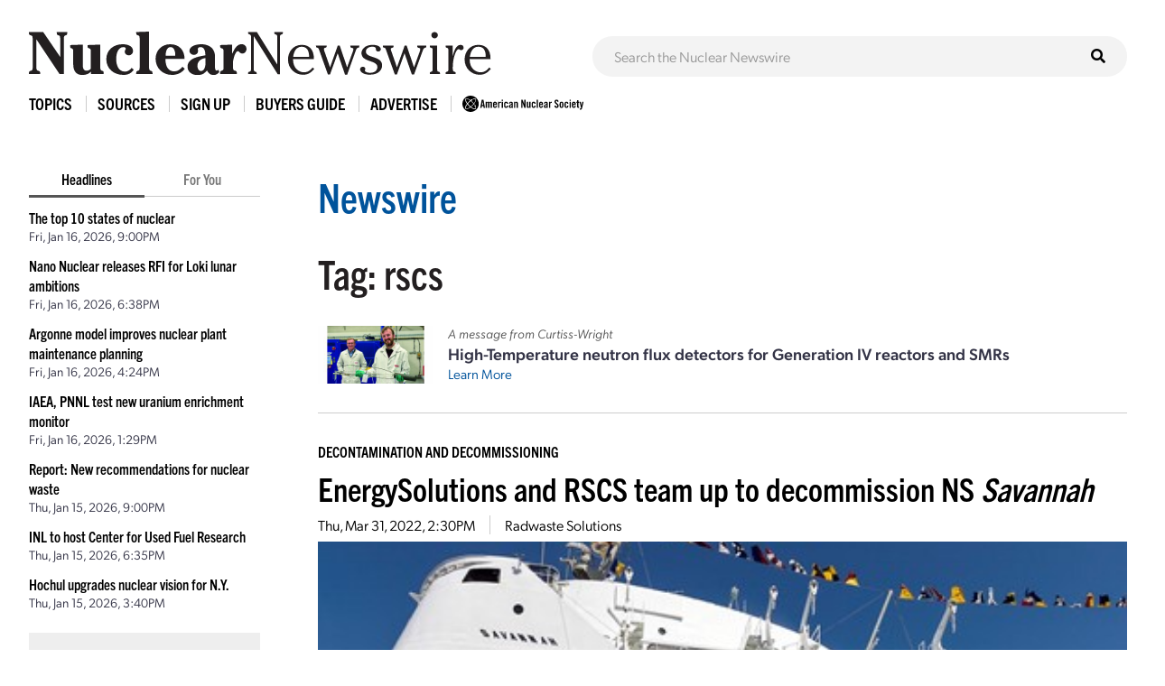

--- FILE ---
content_type: text/javascript;charset=UTF-8
request_url: https://www.ans.org/ad/js/s-11/c-1/
body_size: 402
content:
function ans_ads_1768730839191(){ads=[{"5":"<a href=\"https:\/\/www.ans.org\/ad\/goto-s11:a847:i939\/\" target=\"_blank\" rel=\"noopener\"><img src=\"https:\/\/www.ans.org\/ad\/src-s11:a847:i939\/\" alt=\"\" width=\"728\" height=\"90\" class=\"ans_ad_leaderboard (728px)\"><\/a>"}];for (var i in ads){for (var j in ads[i]){var c=document.getElementById("ans_ad_s11_z"+j.toString()+"_"+i.toString());if (c){c.innerHTML=ads[i][j];}}}}if ((document.readyState==="interactive")||(document.readyState==="complete")){ans_ads_1768730839191();}else {document.addEventListener("DOMContentLoaded",function(e){ans_ads_1768730839191();});}

--- FILE ---
content_type: text/javascript;charset=UTF-8
request_url: https://www.ans.org/ad/js/s-1/
body_size: 437
content:
function ans_ads_17687308391516(){ads=[{"1":"<a href=\"https:\/\/www.ans.org\/ad\/goto-s1:a237:i267\/\" target=\"_blank\" rel=\"noopener\"><img src=\"https:\/\/www.ans.org\/ad\/src-s1:a237:i267\/\" alt=\"\" width=\"970\" height=\"90\" class=\"ans_ad_leaderboard (970px)\"><\/a>","2":"<a href=\"https:\/\/www.ans.org\/ad\/goto-s1:a237:i268\/\" target=\"_blank\" rel=\"noopener\"><img src=\"https:\/\/www.ans.org\/ad\/src-s1:a237:i268\/\" alt=\"\" width=\"300\" height=\"250\" class=\"ans_ad_rectangle\"><\/a>"}];for (var i in ads){for (var j in ads[i]){var c=document.getElementById("ans_ad_s1_z"+j.toString()+"_"+i.toString());if (c){c.innerHTML=ads[i][j];}}}}if ((document.readyState==="interactive")||(document.readyState==="complete")){ans_ads_17687308391516();}else {document.addEventListener("DOMContentLoaded",function(e){ans_ads_17687308391516();});}

--- FILE ---
content_type: image/svg+xml
request_url: https://cdn.ans.org/trustees/i/org/ams.svg
body_size: 4604
content:
<?xml version="1.0" encoding="utf-8"?>
<!-- Generator: Adobe Illustrator 27.0.1, SVG Export Plug-In . SVG Version: 6.00 Build 0)  -->
<svg version="1.1" id="Layer_1" xmlns="http://www.w3.org/2000/svg" xmlns:xlink="http://www.w3.org/1999/xlink" x="0px" y="0px"
	 viewBox="0 0 552 439" style="enable-background:new 0 0 552 439;" xml:space="preserve">
<style type="text/css">
	.st0{fill:url(#SVGID_1_);}
	.st1{fill:url(#SVGID_00000182487864886518260390000008074886094819029673_);}
	.st2{fill:url(#SVGID_00000181808446214951247730000018137361892955993501_);}
	.st3{fill:url(#SVGID_00000144337886584681597190000003794060904372203943_);}
	.st4{fill:url(#SVGID_00000152250305918920403910000007996445758517233075_);}
	.st5{fill:#FFFFFF;}
	.st6{fill-rule:evenodd;clip-rule:evenodd;fill:#FFFFFF;}
</style>
<g id="Layer_6">
</g>
<g id="Swoosh">
	
		<linearGradient id="SVGID_1_" gradientUnits="userSpaceOnUse" x1="-36.9413" y1="149.5771" x2="482.7609" y2="512.6409" gradientTransform="matrix(1 0 0 -1 0 460)">
		<stop  offset="0" style="stop-color:#FFFFFF"/>
		<stop  offset="1" style="stop-color:#939598"/>
	</linearGradient>
	<path class="st0" d="M226.2,81.2c34-17.5,67.7-31.1,99.8-40.6c-8.1,18.6-4.2,40.3,9.6,55c-27.8,7.8-57.4,19.4-87.3,34.8"/>
	
		<linearGradient id="SVGID_00000085942729544968459420000009589582346898844554_" gradientUnits="userSpaceOnUse" x1="-4.3405" y1="102.9111" x2="515.3617" y2="465.9749" gradientTransform="matrix(1 0 0 -1 0 460)">
		<stop  offset="0" style="stop-color:#FFFFFF"/>
		<stop  offset="1" style="stop-color:#939598"/>
	</linearGradient>
	<path style="fill:url(#SVGID_00000085942729544968459420000009589582346898844554_);" d="M107.3,397.2
		c-46.9-2.8-81.1-19.9-93.3-51.6l0,0c-19-49.3,20.4-121,94.2-185.2l43.9,34.6c-57.7,50.1-88.5,105.4-74,143.1
		c5.4,14.1,16.7,24.4,32.4,31"/>
	
		<linearGradient id="SVGID_00000173855630871083481760000003710753964008297147_" gradientUnits="userSpaceOnUse" x1="90.1218" y1="-32.3054" x2="609.8239" y2="330.7585" gradientTransform="matrix(1 0 0 -1 0 460)">
		<stop  offset="0" style="stop-color:#FFFFFF"/>
		<stop  offset="1" style="stop-color:#939598"/>
	</linearGradient>
	<path style="fill:url(#SVGID_00000173855630871083481760000003710753964008297147_);" d="M270.8,365c0.3-0.1,0.6-0.2,0.9-0.4
		c17.8-7.1,35.9-15.3,54-24.7l-0.5-9.4c-19,9.8-38,18.1-56.4,24.8c-0.4,0.1-0.8,0.3-1.2,0.4"/>
	
		<linearGradient id="SVGID_00000067196562238448648750000016881629541758659260_" gradientUnits="userSpaceOnUse" x1="36.498" y1="44.4536" x2="556.2001" y2="407.5173" gradientTransform="matrix(1 0 0 -1 0 460)">
		<stop  offset="0" style="stop-color:#FFFFFF"/>
		<stop  offset="1" style="stop-color:#939598"/>
	</linearGradient>
	<path style="fill:url(#SVGID_00000067196562238448648750000016881629541758659260_);" d="M426,262.2
		c54.8-49.1,83.7-102.5,69.6-139.2c-9.8-25.4-38.3-38.4-77.5-39.3c10-19.8,5.9-43.8-9.8-59.1c65.4-5.2,114.6,11.7,129.8,51.1
		c19.8,51.5-24,127.4-104.2,193.6"/>
</g>
<g id="Orb">
	
		<radialGradient id="SVGID_00000103254430800366717530000005558815327227765120_" cx="376.0437" cy="398.5938" r="44.7428" gradientTransform="matrix(1 0 0 -1 0 460)" gradientUnits="userSpaceOnUse">
		<stop  offset="0" style="stop-color:#FFFFFF"/>
		<stop  offset="0.6879" style="stop-color:#939598"/>
	</radialGradient>
	<path style="fill:url(#SVGID_00000103254430800366717530000005558815327227765120_);" d="M395.7,25.1c-20-12.9-46.6-7.2-59.6,12.7
		c-12.9,19.9-7.3,46.6,12.7,59.6c19.9,12.9,46.6,7.2,59.6-12.7C421.3,64.7,415.7,38,395.7,25.1L395.7,25.1z"/>
</g>
<g id="_x27_S_x27_">
	<path class="st5" d="M316.5,234.7v192.2h192.2V234.7H316.5z M408.5,388.8c-14.1,0-30.5-3.9-43.2-10.3l12.5-31.7l2.1,1.6
		c7.3,5.7,16.1,10.3,25.4,10.3c4,0,10.4-1.6,10.4-6.7s-5.4-5.5-9.1-6.2l-8.2-1.5c-15.9-2.8-29.3-12.2-29.3-29.8
		c0-26.6,24.3-41.5,48.7-41.5c12.8,0,24.6,3.1,35.6,9.8l-11,28.7c-7-4.8-14.9-8.5-23.7-8.5c-3.6,0-8.8,1.3-8.8,5.9
		c0,4.2,5.1,4.8,8.2,5.5l9.2,2.1c17.3,3.9,29.8,13.1,29.8,32.2C457.2,375.5,432.8,388.8,408.5,388.8z"/>
</g>
<g id="_x27_M_x27_">
	<path class="st5" d="M94.4,234.5v192.2h192.2V234.5H94.4z M219.4,388.6l-4.7-61.5H214c-0.7,3.7-1.3,7.6-2.3,11.1l-14,50.3h-20.5
		l-12.5-47.5c-1-4.8-1.9-9.2-2.2-14h-1.1c-0.3,4.5-0.5,9.1-0.9,13.5l-4.1,47.9h-33.9l15.6-112.2h36.1l13.3,59h0.9
		c0.6-4.9,1.3-10.1,2.4-14.9l10.9-44.1h35.7l15.9,112.2H219.4z"/>
</g>
<g id="_x27_A_x27_">
	<g>
		<path class="st6" d="M190.2,92.1h-1.5l-7.4,34.2h16.4l-4.8-19.8C191.7,101.8,191,96.9,190.2,92.1z"/>
		<path class="st6" d="M94.5,14.4v192.2h192.2V14.4H94.5z M208.6,167l-3.7-14H174l-3.3,14h-43.2l39-112.2h45.1l40,112.2L208.6,167
			L208.6,167z"/>
	</g>
</g>
</svg>


--- FILE ---
content_type: text/javascript;charset=UTF-8
request_url: https://www.ans.org/ad/js/s-3/?_=1768730839688
body_size: 392
content:
function ans_ads_17687308405713(){ads=[{"3":"<a href=\"https:\/\/www.ans.org\/ad\/goto-s3:a616:i687\/\" target=\"_blank\" rel=\"noopener\"><img src=\"https:\/\/www.ans.org\/ad\/src-s3:a616:i687\/\" alt=\"\" width=\"160\" height=\"600\" class=\"ans_ad_skyscraper\"><\/a>"}];for (var i in ads){for (var j in ads[i]){var c=document.getElementById("ans_ad_s3_z"+j.toString()+"_"+i.toString());if (c){c.innerHTML=ads[i][j];}}}}if ((document.readyState==="interactive")||(document.readyState==="complete")){ans_ads_17687308405713();}else {document.addEventListener("DOMContentLoaded",function(e){ans_ads_17687308405713();});}